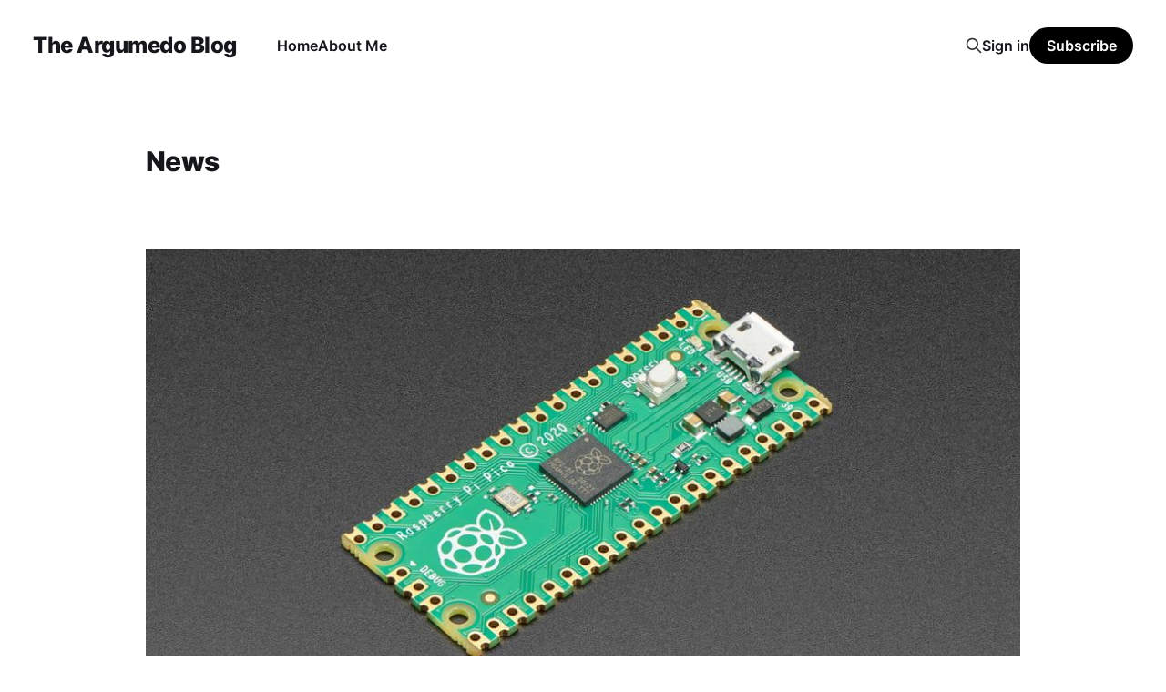

--- FILE ---
content_type: text/html; charset=utf-8
request_url: https://rodrigoargumedo.me/tag/news/
body_size: 3638
content:
<!DOCTYPE html>
<html lang="en">

<head>
    <meta charset="utf-8">
    <meta name="viewport" content="width=device-width, initial-scale=1">
    <title>News - The Argumedo Blog</title>
    <link rel="stylesheet" href="/assets/built/screen.css?v=13a13b4db7">

    <link rel="canonical" href="https://rodrigoargumedo.me/tag/news/">
    <meta name="referrer" content="no-referrer-when-downgrade">
    <link rel="next" href="https://rodrigoargumedo.me/tag/news/page/2/">
    
    <meta property="og:site_name" content="The Argumedo Blog">
    <meta property="og:type" content="website">
    <meta property="og:title" content="News - The Argumedo Blog">
    <meta property="og:url" content="https://rodrigoargumedo.me/tag/news/">
    <meta name="twitter:card" content="summary">
    <meta name="twitter:title" content="News - The Argumedo Blog">
    <meta name="twitter:url" content="https://rodrigoargumedo.me/tag/news/">
    
    <script type="application/ld+json">
{
    "@context": "https://schema.org",
    "@type": "Series",
    "publisher": {
        "@type": "Organization",
        "name": "The Argumedo Blog",
        "url": "https://rodrigoargumedo.me/",
        "logo": {
            "@type": "ImageObject",
            "url": "https://rodrigoargumedo.me/favicon.ico",
            "width": 48,
            "height": 48
        }
    },
    "url": "https://rodrigoargumedo.me/tag/news/",
    "name": "News",
    "mainEntityOfPage": "https://rodrigoargumedo.me/tag/news/"
}
    </script>

    <meta name="generator" content="Ghost 6.10">
    <link rel="alternate" type="application/rss+xml" title="The Argumedo Blog" href="https://rodrigoargumedo.me/rss/">
    <script defer src="https://cdn.jsdelivr.net/ghost/portal@~2.56/umd/portal.min.js" data-i18n="true" data-ghost="https://rodrigoargumedo.me/" data-key="87fa715eb1c2c6b0eae74aa57f" data-api="https://rodrigoargumedo.me/ghost/api/content/" data-locale="en" crossorigin="anonymous"></script><style id="gh-members-styles">.gh-post-upgrade-cta-content,
.gh-post-upgrade-cta {
    display: flex;
    flex-direction: column;
    align-items: center;
    font-family: -apple-system, BlinkMacSystemFont, 'Segoe UI', Roboto, Oxygen, Ubuntu, Cantarell, 'Open Sans', 'Helvetica Neue', sans-serif;
    text-align: center;
    width: 100%;
    color: #ffffff;
    font-size: 16px;
}

.gh-post-upgrade-cta-content {
    border-radius: 8px;
    padding: 40px 4vw;
}

.gh-post-upgrade-cta h2 {
    color: #ffffff;
    font-size: 28px;
    letter-spacing: -0.2px;
    margin: 0;
    padding: 0;
}

.gh-post-upgrade-cta p {
    margin: 20px 0 0;
    padding: 0;
}

.gh-post-upgrade-cta small {
    font-size: 16px;
    letter-spacing: -0.2px;
}

.gh-post-upgrade-cta a {
    color: #ffffff;
    cursor: pointer;
    font-weight: 500;
    box-shadow: none;
    text-decoration: underline;
}

.gh-post-upgrade-cta a:hover {
    color: #ffffff;
    opacity: 0.8;
    box-shadow: none;
    text-decoration: underline;
}

.gh-post-upgrade-cta a.gh-btn {
    display: block;
    background: #ffffff;
    text-decoration: none;
    margin: 28px 0 0;
    padding: 8px 18px;
    border-radius: 4px;
    font-size: 16px;
    font-weight: 600;
}

.gh-post-upgrade-cta a.gh-btn:hover {
    opacity: 0.92;
}</style>
    <script defer src="https://cdn.jsdelivr.net/ghost/sodo-search@~1.8/umd/sodo-search.min.js" data-key="87fa715eb1c2c6b0eae74aa57f" data-styles="https://cdn.jsdelivr.net/ghost/sodo-search@~1.8/umd/main.css" data-sodo-search="https://rodrigoargumedo.me/" data-locale="en" crossorigin="anonymous"></script>
    
    <link href="https://rodrigoargumedo.me/webmentions/receive/" rel="webmention">
    <script defer src="/public/cards.min.js?v=13a13b4db7"></script>
    <link rel="stylesheet" type="text/css" href="/public/cards.min.css?v=13a13b4db7">
    <script defer src="/public/comment-counts.min.js?v=13a13b4db7" data-ghost-comments-counts-api="https://rodrigoargumedo.me/members/api/comments/counts/"></script>
    <script defer src="/public/member-attribution.min.js?v=13a13b4db7"></script><style>:root {--ghost-accent-color: #000000;}</style>
    <meta name="robots" content="noindex">
<!-- Google Adsense -->
<script async src="https://pagead2.googlesyndication.com/pagead/js/adsbygoogle.js?client=ca-pub-2251758067278432"
     crossorigin="anonymous"></script>

<!-- Google tag (gtag.js) -->
<script async src="https://www.googletagmanager.com/gtag/js?id=G-BGNBLRDS65"></script>
<script>
  window.dataLayer = window.dataLayer || [];
  function gtag(){dataLayer.push(arguments);}
  gtag('js', new Date());

  gtag('config', 'G-BGNBLRDS65');
</script>
</head>

<body class="tag-template tag-news is-head-left-logo">
<div class="site">

    <header id="gh-head" class="gh-head gh-outer">
        <div class="gh-head-inner">
            <div class="gh-head-brand">
                <div class="gh-head-brand-wrapper">
                    <a class="gh-head-logo" href="https://rodrigoargumedo.me">
                            The Argumedo Blog
                    </a>
                </div>
                <button class="gh-search gh-icon-btn" aria-label="Search this site" data-ghost-search><svg xmlns="http://www.w3.org/2000/svg" fill="none" viewBox="0 0 24 24" stroke="currentColor" stroke-width="2" width="20" height="20"><path stroke-linecap="round" stroke-linejoin="round" d="M21 21l-6-6m2-5a7 7 0 11-14 0 7 7 0 0114 0z"></path></svg></button>
                <button class="gh-burger" aria-label="Toggle menu"></button>
            </div>

            <nav class="gh-head-menu">
                <ul class="nav">
    <li class="nav-home"><a href="https://rodrigoargumedo.me/">Home</a></li>
    <li class="nav-about-me"><a href="https://rodrigoargumedo.me/author/rodrigo/">About Me</a></li>
</ul>

            </nav>

            <div class="gh-head-actions">
                    <button class="gh-search gh-icon-btn" aria-label="Search this site" data-ghost-search><svg xmlns="http://www.w3.org/2000/svg" fill="none" viewBox="0 0 24 24" stroke="currentColor" stroke-width="2" width="20" height="20"><path stroke-linecap="round" stroke-linejoin="round" d="M21 21l-6-6m2-5a7 7 0 11-14 0 7 7 0 0114 0z"></path></svg></button>
                    <div class="gh-head-members">
                                <a class="gh-head-link" href="#/portal/signin" data-portal="signin">Sign in</a>
                                <a class="gh-head-btn gh-btn gh-primary-btn" href="#/portal/signup" data-portal="signup">Subscribe</a>
                    </div>
            </div>
        </div>
    </header>


    <div class="site-content">
        
<div class="content-area">
<main class="site-main">

        <section class="term gh-outer">
            <div class="term-wrapper">
                <h1 class="term-name">News</h1>
                <div class="term-description"></div>
            </div>
        </section>

    <div class="post-feed">
            <article class="post tag-news">

    <figure class="post-media gh-canvas">
        <div class="u-placeholder horizontal kg-width-wide">
            <a class="post-image-link" href="/circuitpython-6-2-0/">
                <img
                    class="post-image u-object-fit"
                    srcset="https://rablog-space.sfo3.digitaloceanspaces.com/2023/01/4864-00.jpg 400w,
                            https://rablog-space.sfo3.digitaloceanspaces.com/2023/01/4864-00.jpg 750w,
                            https://rablog-space.sfo3.digitaloceanspaces.com/2023/01/4864-00.jpg 960w,
                            https://rablog-space.sfo3.digitaloceanspaces.com/2023/01/4864-00.jpg 1140w,
                            https://rablog-space.sfo3.digitaloceanspaces.com/2023/01/4864-00.jpg 1920w"
                    sizes="(min-width: 960px) 960px, 92vw"
                    src="https://rablog-space.sfo3.digitaloceanspaces.com/2023/01/4864-00.jpg"
                    alt="Adafruit releases CircuitPython 6.2.0"
                    loading="lazy"
                >
            </a>
        </div>
    </figure>

    <div class="gh-canvas">
        <header class="post-header">
            <h2 class="post-title">
                <a class="post-title-link" href="/circuitpython-6-2-0/">Adafruit releases CircuitPython 6.2.0</a>
            </h2>
            <div class="post-meta">
                <span class="post-meta-item post-meta-date">
                    <time datetime="2021-04-05">05 Apr 2021</time>
                </span>
                    <span class="post-meta-item post-meta-length">2 min read</span>
                    <script
    data-ghost-comment-count="636eb62f33a3b81fd972e659"
    data-ghost-comment-count-empty=""
    data-ghost-comment-count-singular="comment"
    data-ghost-comment-count-plural="comments"
    data-ghost-comment-count-tag="span"
    data-ghost-comment-count-class-name="post-meta-item"
    data-ghost-comment-count-autowrap="true"
>
</script>
                    <span class="post-meta-item post-meta-tags"><a class="post-tag post-tag-news" href="/tag/news/" title="News">News</a></span>
            </div>
        </header>

            <div class="post-excerpt">
                Product image via Adafruit shop. Sign up to the mailing list when the Raspberry Pi Pico RP2040 goes back in stock at Adafruit and get yours!

CircuitPython from Adafruit Industries is the fastest
            </div>
    </div>

</article>            <article class="post tag-news no-image no-image">


    <div class="gh-canvas">
        <header class="post-header">
            <h2 class="post-title">
                <a class="post-title-link" href="/converting-epoch-time-to-sql-server/">Converting epoch (UNIX) time to SQL Server datetime</a>
            </h2>
            <div class="post-meta">
                <span class="post-meta-item post-meta-date">
                    <time datetime="2020-10-15">15 Oct 2020</time>
                </span>
                    <span class="post-meta-item post-meta-length">2 min read</span>
                    <script
    data-ghost-comment-count="636eb62f33a3b81fd972e652"
    data-ghost-comment-count-empty=""
    data-ghost-comment-count-singular="comment"
    data-ghost-comment-count-plural="comments"
    data-ghost-comment-count-tag="span"
    data-ghost-comment-count-class-name="post-meta-item"
    data-ghost-comment-count-autowrap="true"
>
</script>
                    <span class="post-meta-item post-meta-tags"><a class="post-tag post-tag-news" href="/tag/news/" title="News">News</a></span>
            </div>
        </header>

            <div class="post-excerpt">
                The solution that solved it all.
            </div>
    </div>

</article>            <article class="post tag-news no-image no-image">


    <div class="gh-canvas">
        <header class="post-header">
            <h2 class="post-title">
                <a class="post-title-link" href="/life-after-mosaic/">Life After Humble ISD&#x27;s MOSAIC Program</a>
            </h2>
            <div class="post-meta">
                <span class="post-meta-item post-meta-date">
                    <time datetime="2018-06-01">01 Jun 2018</time>
                </span>
                    <span class="post-meta-item post-meta-length">3 min read</span>
                    <script
    data-ghost-comment-count="637158d0843f1b04e787c589"
    data-ghost-comment-count-empty=""
    data-ghost-comment-count-singular="comment"
    data-ghost-comment-count-plural="comments"
    data-ghost-comment-count-tag="span"
    data-ghost-comment-count-class-name="post-meta-item"
    data-ghost-comment-count-autowrap="true"
>
</script>
                    <span class="post-meta-item post-meta-tags"><a class="post-tag post-tag-news" href="/tag/news/" title="News">News</a></span>
            </div>
        </header>

            <div class="post-excerpt">
                Shortly after the ceremony, I now graduated from the MOSAIC program. It feels pretty awesome that I’m enjoying something that I truly embrace for the moment—looking back for the past almost
            </div>
    </div>

</article>            <article class="post tag-news no-image no-image">


    <div class="gh-canvas">
        <header class="post-header">
            <h2 class="post-title">
                <a class="post-title-link" href="/mosaic-closing-remarks/">My MOSAIC End-of-the-Year Closing Remarks</a>
            </h2>
            <div class="post-meta">
                <span class="post-meta-item post-meta-date">
                    <time datetime="2018-05-20">20 May 2018</time>
                </span>
                    <span class="post-meta-item post-meta-length">1 min read</span>
                    <script
    data-ghost-comment-count="636eb62f33a3b81fd972e654"
    data-ghost-comment-count-empty=""
    data-ghost-comment-count-singular="comment"
    data-ghost-comment-count-plural="comments"
    data-ghost-comment-count-tag="span"
    data-ghost-comment-count-class-name="post-meta-item"
    data-ghost-comment-count-autowrap="true"
>
</script>
                    <span class="post-meta-item post-meta-tags"><a class="post-tag post-tag-news" href="/tag/news/" title="News">News</a></span>
            </div>
        </header>

            <div class="post-excerpt">
                The presentation I presented as part of the Closing Remarks for Humble ISD Mosaic program.
            </div>
    </div>

</article>            <article class="post tag-news">

    <figure class="post-media gh-canvas">
        <div class="u-placeholder horizontal kg-width-wide">
            <a class="post-image-link" href="/student-life-retreat/">
                <img
                    class="post-image u-object-fit"
                    srcset="https://rablog-space.sfo3.digitaloceanspaces.com/2023/01/20819321_1413593035398084_2637413839229322567_o.jpg 400w,
                            https://rablog-space.sfo3.digitaloceanspaces.com/2023/01/20819321_1413593035398084_2637413839229322567_o.jpg 750w,
                            https://rablog-space.sfo3.digitaloceanspaces.com/2023/01/20819321_1413593035398084_2637413839229322567_o.jpg 960w,
                            https://rablog-space.sfo3.digitaloceanspaces.com/2023/01/20819321_1413593035398084_2637413839229322567_o.jpg 1140w,
                            https://rablog-space.sfo3.digitaloceanspaces.com/2023/01/20819321_1413593035398084_2637413839229322567_o.jpg 1920w"
                    sizes="(min-width: 960px) 960px, 92vw"
                    src="https://rablog-space.sfo3.digitaloceanspaces.com/2023/01/20819321_1413593035398084_2637413839229322567_o.jpg"
                    alt="Lone Star College — Kingwood Student Life Summer Leadership Retreat 2017 Recap"
                    loading="lazy"
                >
            </a>
        </div>
    </figure>

    <div class="gh-canvas">
        <header class="post-header">
            <h2 class="post-title">
                <a class="post-title-link" href="/student-life-retreat/">Lone Star College — Kingwood Student Life Summer Leadership Retreat 2017 Recap</a>
            </h2>
            <div class="post-meta">
                <span class="post-meta-item post-meta-date">
                    <time datetime="2017-08-18">18 Aug 2017</time>
                </span>
                    <span class="post-meta-item post-meta-length">11 min read</span>
                    <script
    data-ghost-comment-count="636eb62f33a3b81fd972e655"
    data-ghost-comment-count-empty=""
    data-ghost-comment-count-singular="comment"
    data-ghost-comment-count-plural="comments"
    data-ghost-comment-count-tag="span"
    data-ghost-comment-count-class-name="post-meta-item"
    data-ghost-comment-count-autowrap="true"
>
</script>
                    <span class="post-meta-item post-meta-tags"><a class="post-tag post-tag-news" href="/tag/news/" title="News">News</a></span>
            </div>
        </header>

            <div class="post-excerpt">
                The trip of a lifetime.
            </div>
    </div>

</article>    </div>

    <div class="gh-outer">
<nav class="pagination">

    <div class="pagination-left">
    </div>

        <span class="page-number hidden-xs hidden-sm">Page 1 of 2</span>

    <div class="pagination-right">
            <a href="/tag/news/page/2/">Next <svg xmlns="http://www.w3.org/2000/svg" viewBox="0 0 32 32" width="16" height="16" fill="currentColor">
    <path d="M5.333 14.667v2.667h16l-7.333 7.333 1.893 1.893 10.56-10.56-10.56-10.56-1.893 1.893 7.333 7.333h-16z"></path>
</svg></a>
    </div>

</nav>
</div>

</main>
</div>
    </div>

    <footer class="gh-foot no-menu gh-outer">
        <div class="gh-foot-inner gh-inner">
            <div class="gh-copyright">
                The Argumedo Blog © 2026
            </div>
            <div class="gh-powered-by">
                <a href="https://ghost.org/" target="_blank" rel="noopener">Powered by Ghost</a>
            </div>
        </div>
    </footer>

</div>


<script
    src="https://code.jquery.com/jquery-3.5.1.min.js"
    integrity="sha256-9/aliU8dGd2tb6OSsuzixeV4y/faTqgFtohetphbbj0="
    crossorigin="anonymous">
</script>
<script src="/assets/built/main.min.js?v=13a13b4db7"></script>



</body>
</html>

--- FILE ---
content_type: text/html; charset=utf-8
request_url: https://www.google.com/recaptcha/api2/aframe
body_size: 265
content:
<!DOCTYPE HTML><html><head><meta http-equiv="content-type" content="text/html; charset=UTF-8"></head><body><script nonce="agIzhtE_OH0Ab8NcahPfdw">/** Anti-fraud and anti-abuse applications only. See google.com/recaptcha */ try{var clients={'sodar':'https://pagead2.googlesyndication.com/pagead/sodar?'};window.addEventListener("message",function(a){try{if(a.source===window.parent){var b=JSON.parse(a.data);var c=clients[b['id']];if(c){var d=document.createElement('img');d.src=c+b['params']+'&rc='+(localStorage.getItem("rc::a")?sessionStorage.getItem("rc::b"):"");window.document.body.appendChild(d);sessionStorage.setItem("rc::e",parseInt(sessionStorage.getItem("rc::e")||0)+1);localStorage.setItem("rc::h",'1768838755946');}}}catch(b){}});window.parent.postMessage("_grecaptcha_ready", "*");}catch(b){}</script></body></html>